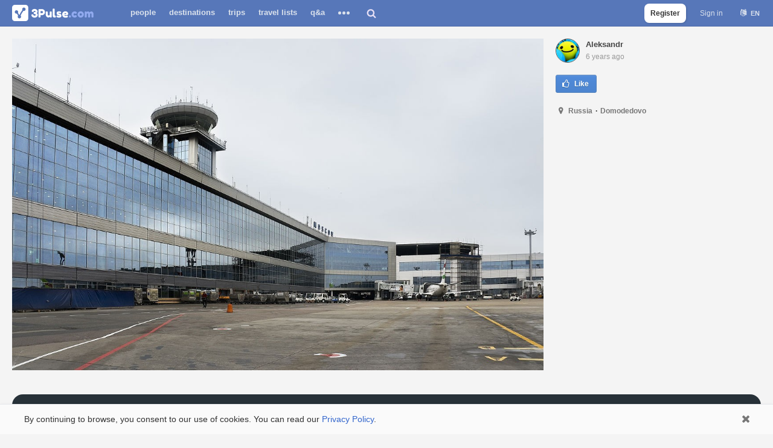

--- FILE ---
content_type: text/html; charset=utf-8
request_url: https://3pulse.com/en/photo/domodedovo-russia-by-aleksandr-perman-a12f1b
body_size: 8597
content:
<!doctype html> <html lang="en" translate="no"><head><title>Domodedovo, Russia. 112347. Photos by Александр Перман on 3Pulse.com</title><meta name="description" content="Domodedovo, Russia photo"><link rel="canonical" href="https://3pulse.com/en/photo/domodedovo-russia-by-aleksandr-perman-a12f1b" /><meta charset="utf-8"><meta http-equiv="X-UA-Compatible" content="IE=edge" /><meta name="viewport" content="width=device-width,initial-scale=1,maximum-scale=1,user-scalable=0,viewport-fit=cover"><meta name="google" content="notranslate" /><meta name="format-detection" content="telephone=no"><link rel="alternate" hreflang="en" href="https://3pulse.com/en/photo/domodedovo-russia-by-aleksandr-perman-a12f1b" /><link rel="alternate" hreflang="ru" href="https://3pulse.com/ru/photo/domodedovo-russia-by-aleksandr-perman-a12f1b" /> <link rel="image_src" href="https://3pulse.com/uploads/photo/43/23/18/2019/12/30/8a869a0bd6.jpg" /><meta property="og:type" content="website"><meta property="og:url" content="https://3pulse.com/en/photo/domodedovo-russia-by-aleksandr-perman-a12f1b"><meta property="og:image" content="https://3pulse.com/uploads/photo/43/23/18/2019/12/30/8a869a0bd6.jpg"><meta property="og:image:secure_url" content="https://3pulse.com/uploads/photo/43/23/18/2019/12/30/8a869a0bd6.jpg" /><meta property="og:title" content="Domodedovo, Russia. 112347. Photos by Александр Перман on 3Pulse.com"><meta property="og:description" content="Domodedovo, Russia photo"><meta property="og:ttl" content="604800"><meta property="og:site_name" content="3Pulse.com"><meta name="twitter:site" content="@3pulse_com"> <meta property="fb:app_id" content="272826416918"><meta property="fb:pages" content="104876870889783"><meta name="theme-color" content="#5777b9"><meta name="application-name" content="3Pulse"><meta name="mobile-web-app-capable" content="yes"> <meta name="apple-mobile-web-app-title" content="3Pulse"><meta name="apple-mobile-web-app-capable" content="yes"><meta name="apple-mobile-web-app-status-bar-style" content="white"><link rel="apple-touch-icon" sizes="192x192" href="https://3pulse.com/apple-touch-icon-192x192.png"><link rel="icon" sizes="192x192" href="https://3pulse.com/favicon-192.png"><link rel="mask-icon" href="https://3pulse.com/logo_blue.svg" color="#5777b9"><link rel="shortcut icon" type="image/png" href="https://3pulse.com/favicon.png" /> <link rel="preconnect" href="https://www.googletagmanager.com" crossorigin><link rel="preconnect" href="https://connect.facebook.net" crossorigin><link rel="preconnect" href="https://www.facebook.com" crossorigin> <link rel="preload" as="image" href="https://3pulse.com/uploads/photo/43/23/18/2019/12/30/8a869a0bd6.jpg" fetchpriority="high"> <link rel="preload" as="font" crossorigin type="font/woff2" href="https://3pulse.com/plugins/fontawesome/lib/font-awesome-4.7.0/fonts/fontawesome-webfont.4.7.0.woff2"><link rel="preload" href="https://3pulse.com/engine/lib/external/jquery/versions/1.11.3/jquery-1.11.3.min.js" as="script"><link rel="preload" as="script" href="https://3pulse.com/templates/cache/developer/73497d08097afc14e53f53981881d491.out-1750074185.js"><link rel='stylesheet' type='text/css' href='https://3pulse.com/templates/cache/developer/0dbb944005a94678570f40b5390bb7bf.out-1753186180.css' /> <link rel='stylesheet' type='text/css' href='https://3pulse.com/templates/cache/developer/auth.out-1743355330.css' /> <link rel='stylesheet' type='text/css' href='https://3pulse.com/templates/cache/developer/discussions.out-1568745490.css' /> <link rel='stylesheet' type='text/css' href='https://3pulse.com/templates/cache/developer/pro.out-1557421553.css' /> <link rel='stylesheet' type='text/css' href='https://3pulse.com/templates/cache/developer/photo.out-1718290210.css' /> <link rel="stylesheet" type='text/css' href="https://3pulse.com/plugins/fontawesome/lib/font-awesome-4.7.0/css/font-awesome.4.7.0.min.mod.css"> <script>
            (function(a,b,c){ if(c in b&&b[c]){var d,e=a.location,f=/^(a|html)$/i;a.addEventListener("click",function(a){d=a.target;while(!f.test(d.nodeName))d=d.parentNode;"href"in d&&(chref=d.href).replace(e.href,"").indexOf("#")&&(!/^[a-z\+\.\-]+:/i.test(chref)||chref.indexOf(e.protocol+"//"+e.host)===0)&&(a.preventDefault(),e.href=d.href)},!1)}})(document,window.navigator,"standalone");
            "serviceWorker"in navigator&&navigator.serviceWorker.register("/sw.js");
        </script><link rel="manifest" href="/manifest.json"> <script async src="https://www.googletagmanager.com/gtag/js?id=AW-16812723960"></script><script>
            window.dataLayer = window.dataLayer || [];
            function gtag(){dataLayer.push(arguments);}
            gtag('js', new Date());
            let gtagUserId = '';
                        gtag('config', 'AW-16812723960', {
                'user_id': gtagUserId
            });
            </script> <script>
        !function(f,b,e,v,n,t,s)
        {if(f.fbq)return;n=f.fbq=function(){n.callMethod?
            n.callMethod.apply(n,arguments):n.queue.push(arguments)};
            if(!f._fbq)f._fbq=n;n.push=n;n.loaded=!0;n.version='2.0';
            n.queue=[];t=b.createElement(e);t.async=!0;
            t.src=v;s=b.getElementsByTagName(e)[0];
            s.parentNode.insertBefore(t,s)}(window, document,'script',
            'https://connect.facebook.net/en_US/fbevents.js');
        fbq('init', '454323076451933');fbq('track', 'PageView');</script> </head><body class="s1 fixed guest lang-en" data-lang="en" ><script>

    var fbConfig = {
        id: '272826416918',
        version: 'v21.0'
    };

    var bXFBML = false;

    function Deferred() {

        var self = this;

        this.promise = new Promise(function(resolve, reject) {

            self.reject = reject;

            self.resolve = resolve;

        });

    }

    window.fbLoaded = (new Deferred());

    window.fbAsyncInit = function() {

        FB.init({
            appId      : fbConfig.id,
            cookie     : true,
            status     : true,
            xfbml      : bXFBML,
            version    : fbConfig.version
        });

        fbLoaded.resolve();

        FB.AppEvents.logPageView();

    };

    </script><script async defer crossorigin="anonymous" src="https://connect.facebook.net/en_US/sdk.js"></script><noscript><img height="1" width="1" style="display:none" src="https://www.facebook.com/tr?id=454323076451933&ev=PageView&noscript=1" alt="" /></noscript><header id="header"><div class="wrap"> <a class="logo" href="https://3pulse.com"> <img src="[data-uri]" data-original="https://3pulse.com/logo.png" class="sLogo lazy-data-image" width="135" height="27" title="3Pulse.com" alt="3Pulse.com" /></a><nav id="main-menu"><button class="menu-trigger js-show-main-menu"><span>Menu</span></button><ul><li ><a href="https://3pulse.com/people/">People</a></li><li ><a href="https://3pulse.com/en/geo/">Destinations</a></li><li ><a href="https://3pulse.com/en/travel/">Trips</a></li><li ><a href="https://3pulse.com/en/travel/lists">Travel Lists</a></li><li ><a href="https://3pulse.com/en/qa/" >Q&A</a></li><li class="more"><button><span></span><span></span><span></span></button><div class="items"><ul><li ><a href="https://3pulse.com/en/photo/">Photo</a></li><li ><a href="https://3pulse.com/en/prices/">Travel Costs</a></li><li ><a href="https://3pulse.com/en/journal/">Journal</a></li><li ><a href="https://3pulse.com/en/reviews/">Reviews</a></li><li ><a href="https://3pulse.com/en/sights/">Sights</a></li></ul></div></li></ul></nav><div id="destination-search"><div class="search"><input type="text" class="input-text input-width-full" placeholder="Where do you want to go?"/><div class="input-submit"></div></div><button class="search-button"></button></div><div class="auth"><ul><li class="sign-up"><a href="https://3pulse.com/auth/signup" class="js-registration-form-show button transparent js-stats" data-stats-category="Auth" data-stats-action="Header SignUp Button">Register</a></li><li><a href="https://3pulse.com/auth/login" class="js-login-form-show sign-in js-stats" data-stats-category="Auth" data-stats-action="Header Login Button">Sign in</a></li><li><div class="user-lang"><button class="user-lang-current js-tooltip-lc" title="Choose language">en</button><div class="drop"><ul><li class="js-set-language" data-lang="en">English</li><li class="js-set-language" data-lang="ru">Русский</li></ul></div></div></li></ul></div> <button id="menu-button"></button> </div> </header><div id="page" class="single-photo photo-stream full-width"> <main id="content" role="main"><div class="photo" data-id="112347"><div class="content-left"><div class="wrap with-bg"><div class="bg" style="padding-top: 62.5%;"></div><img src="https://3pulse.com/uploads/photo/43/23/18/2019/12/30/8a869a0bd6.jpg" class="img" alt="Domodedovo, Russia"/></div></div><div class="content-right"><div class="wrap"><div class="meta"><div class="author"><div class="avatar"><a href="https://3pulse.com/id16938338"><img src="https://3pulse.com/uploads/images/43/23/18/2019/07/17/avatar_100x100.jpg" alt="id16938338 avatar"/></a></div><a href="https://3pulse.com/id16938338" class="name">Aleksandr</a></div><time class="date"><span data-livestamp="2019-12-30T09:09:20+03:00">30 December 2019</span></time></div><div class="interactions"><div class="likes"><div class="button blue vote js-registration-form-show"><span>Like</span><span class="count vote-count" style="display: none;"></span></div></div></div><div class="details"><div class="location"><a href="https://3pulse.com/en/geo/russia" class="country">Russia</a><span class="target"><a href="https://3pulse.com/en/geo/russia/cities/domodedovo" class="target">Domodedovo</a></span></div></div></div></div></div><style>.travel-map-banner {display: block;position: relative;background: #273138;text-align: center;margin-top: 40px;margin-bottom: 40px;border-radius: 18px;}.travel-map-banner-wrap {display: block;overflow: hidden;max-width: 400px;min-height: 320px;padding: 40px 10px;margin: 0 auto;}.travel-map-banner-wrap p.cta-title {font-size: 20px;font-weight: 700;margin-top: 20px;}.travel-map-banner-wrap .image {display: block;width: 100%;max-width: 400px;margin: 20px auto;position: relative;}.travel-map-banner-wrap .image:before {content: '';display: block;padding-top: 92.5%;}.travel-map-banner-wrap .image img {display: block;width: 100%;position: absolute;top: 0;left: 0;}.travel-map-banner-wrap p {line-height: 34px;font-size: 30px;font-weight: 700;color: #f1f1f1;margin: 0;text-align: center;}.travel-map-banner-wrap .call-to-action {max-width: 270px !important;margin: 0 auto !important;}.travel-map-banner-wrap .call-to-action button {display: block;width: 100%;line-height: 50px !important;border-radius: 8px;font-size: 18px !important;font-weight: 700;color: #0C0038 !important;background-color: #7AFCA7 !important;cursor: pointer;padding: 0 12px !important;outline: none;text-decoration: none;box-shadow: none !important;text-shadow: none !important;background-image: none !important;border: 0 !important;box-sizing: border-box;}.travel-map-banner-wrap .signup-notice {margin: 10px auto 0 !important;max-width: 270px;font-size: 12px !important;line-height: 18px !important;color: #bdbdbd !important;font-weight: 400 !important;text-align: center;}.travel-map-banner-wrap .signup-notice a {color: #bdbdbd !important;font-weight: 700;text-decoration: none;}</style> <div id="travel-map-banner" class="travel-map-banner" data-campaign="3PulseTravelMap" data-medium="photo" data-content="olga_map_banner"><div class="travel-map-banner-wrap"><p>How Many Countries<br />Have You Visited?</p><p class="cta-title">Create your Travel Map!</p><a href="https://3pulse.com/en/travel/map?utm_campaign=3PulseTravelMap&utm_medium=photo&utm_content=olga_map_banner" class="image"> <img src='[data-uri]' class="lazy" data-original="https://3pulse.com/plugins/travel/templates/skin/default/images/anna_map_v2.png" data-lazy-threshold="500" alt="Travel Map" style="display: none" /><noscript><img style="display: none;" src="https://3pulse.com/plugins/travel/templates/skin/default/images/olga_map_v2.png" alt="Travel Map" /></noscript></a><div class="call-to-action"><button class="button blue save js-create-map js-registration-form-show"><span>                            Create map</span></button></div></div></div><div class="other-photos"><div class="user-photos photo-stream" data-type="user" data-user-id="432318" data-total="733" data-order="popular"><h2>Other photos by Aleksandr</h2><div class="list cards cols-5"><div class="item" data-id="112319"><div class="photo"><img src='[data-uri]' class="lazy" data-original="https://3pulse.com/uploads/photo/43/23/18/2019/12/30/5fa7f86653_medium.jpg" alt="Riga, Latvia" style="display: none" /><noscript><img style="display: none;" src="https://3pulse.com/uploads/photo/43/23/18/2019/12/30/5fa7f86653_medium.jpg" alt="Riga, Latvia" /></noscript></div><div class="overlay"><a href="https://3pulse.com/en/photo/riga-latvia-by-aleksandr-perman-d32585"><div class="description"></div></a></div><div class="panel"><div class="left"><div class="wrap"><div class="user"><div class="avatar"> <img src='[data-uri]' class="lazy" data-original="https://3pulse.com/uploads/images/43/23/18/2019/07/17/avatar_100x100.jpg" alt="Aleksandr" style="display: none" /><noscript><img style="display: none;" src="https://3pulse.com/uploads/images/43/23/18/2019/07/17/avatar_100x100.jpg" alt="Aleksandr" /></noscript></div><div class="name" data-login="id16938338">Aleksandr</div></div> </div></div></div></div><div class="item" data-id="112398"><div class="photo"><img src='[data-uri]' class="lazy" data-original="https://3pulse.com/uploads/photo/43/23/18/2019/12/30/752fffe9ad_medium.jpg" alt="Bojnice, Slovakia" style="display: none" /><noscript><img style="display: none;" src="https://3pulse.com/uploads/photo/43/23/18/2019/12/30/752fffe9ad_medium.jpg" alt="Bojnice, Slovakia" /></noscript></div><div class="overlay"><a href="https://3pulse.com/en/photo/bojnice-slovakia-by-aleksandr-perman-831b41"><div class="description"></div></a></div><div class="panel"><div class="left"><div class="wrap"><div class="user"><div class="avatar"> <img src='[data-uri]' class="lazy" data-original="https://3pulse.com/uploads/images/43/23/18/2019/07/17/avatar_100x100.jpg" alt="Aleksandr" style="display: none" /><noscript><img style="display: none;" src="https://3pulse.com/uploads/images/43/23/18/2019/07/17/avatar_100x100.jpg" alt="Aleksandr" /></noscript></div><div class="name" data-login="id16938338">Aleksandr</div></div> </div></div></div></div><div class="item" data-id="111963"><div class="photo"><img src='[data-uri]' class="lazy" data-original="https://3pulse.com/uploads/photo/43/23/18/2019/12/27/80af171e48_medium.jpg" alt="Miskolc, Hungary" style="display: none" /><noscript><img style="display: none;" src="https://3pulse.com/uploads/photo/43/23/18/2019/12/27/80af171e48_medium.jpg" alt="Miskolc, Hungary" /></noscript></div><div class="overlay"><a href="https://3pulse.com/en/photo/miskolc-hungary-by-aleksandr-perman-f1af1e"><div class="description"></div></a></div><div class="panel"><div class="left"><div class="wrap"><div class="user"><div class="avatar"> <img src='[data-uri]' class="lazy" data-original="https://3pulse.com/uploads/images/43/23/18/2019/07/17/avatar_100x100.jpg" alt="Aleksandr" style="display: none" /><noscript><img style="display: none;" src="https://3pulse.com/uploads/images/43/23/18/2019/07/17/avatar_100x100.jpg" alt="Aleksandr" /></noscript></div><div class="name" data-login="id16938338">Aleksandr</div></div> </div></div></div></div><div class="item" data-id="112742"><div class="photo"><img src='[data-uri]' class="lazy" data-original="https://3pulse.com/uploads/photo/43/23/18/2019/12/30/5530640bc3_medium.jpg" alt="Independence Square Minsk, Belarus" style="display: none" /><noscript><img style="display: none;" src="https://3pulse.com/uploads/photo/43/23/18/2019/12/30/5530640bc3_medium.jpg" alt="Independence Square Minsk, Belarus" /></noscript></div><div class="overlay"><a href="https://3pulse.com/en/photo/sight-1728931-belarus-by-aleksandr-perman-1c481b"><div class="description"></div></a></div><div class="panel"><div class="left"><div class="wrap"><div class="user"><div class="avatar"> <img src='[data-uri]' class="lazy" data-original="https://3pulse.com/uploads/images/43/23/18/2019/07/17/avatar_100x100.jpg" alt="Aleksandr" style="display: none" /><noscript><img style="display: none;" src="https://3pulse.com/uploads/images/43/23/18/2019/07/17/avatar_100x100.jpg" alt="Aleksandr" /></noscript></div><div class="name" data-login="id16938338">Aleksandr</div></div> </div></div></div></div><div class="item with-more-overlay" data-id="114222"><div class="photo"><img src='[data-uri]' class="lazy" data-original="https://3pulse.com/uploads/photo/43/23/18/2020/01/29/26c0d1cd1f_medium.png" alt="Sochi, Russia" style="display: none" /><noscript><img style="display: none;" src="https://3pulse.com/uploads/photo/43/23/18/2020/01/29/26c0d1cd1f_medium.png" alt="Sochi, Russia" /></noscript></div><div class="overlay"><a href="https://3pulse.com/en/photo/sochi-russia-by-aleksandr-perman-0dddaa"><div class="description"></div></a></div><div class="more"><div class="bg"></div><div class="count">+728</div></div><div class="panel"><div class="left"><div class="wrap"><div class="user"><div class="avatar"> <img src='[data-uri]' class="lazy" data-original="https://3pulse.com/uploads/images/43/23/18/2019/07/17/avatar_100x100.jpg" alt="Aleksandr" style="display: none" /><noscript><img style="display: none;" src="https://3pulse.com/uploads/images/43/23/18/2019/07/17/avatar_100x100.jpg" alt="Aleksandr" /></noscript></div><div class="name" data-login="id16938338">Aleksandr</div></div> </div></div></div></div></div><a href="https://3pulse.com/id16938338/photo" class="button transparent">All photos of Aleksandr</a></div><div class="country-photos photo-stream" data-type="geo" data-country-id="149" data-total="23005" data-order="popular"><h2>Photos of Russia</h2><div class="list cards cols-5"><div class="item" data-id="4145"><div class="photo"><img src='[data-uri]' class="lazy" data-original="https://3pulse.com/uploads/photo/00/90/83/2016/05/29/fe860bdc8c_medium.jpg" alt="Saint Petersburg, Russia" style="display: none" /><noscript><img style="display: none;" src="https://3pulse.com/uploads/photo/00/90/83/2016/05/29/fe860bdc8c_medium.jpg" alt="Saint Petersburg, Russia" /></noscript></div><div class="overlay"><a href="https://3pulse.com/en/photo/saint-petersburg-russia-by-marina-ponomareva-fcbca1"><div class="description"></div></a></div><div class="panel"><div class="left"><div class="wrap"><div class="user"><div class="avatar"> <img src='[data-uri]' class="lazy" data-original="https://img.3pulse.com/avatar/000/009/083/740e36/avatar_100x100.jpg" alt="Marina" style="display: none" /><noscript><img style="display: none;" src="https://img.3pulse.com/avatar/000/009/083/740e36/avatar_100x100.jpg" alt="Marina" /></noscript></div><div class="name" data-login="MarinaPonomareva">Marina</div></div> </div></div></div></div><div class="item" data-id="3813"><div class="photo"><img src='[data-uri]' class="lazy" data-original="https://3pulse.com/uploads/photo/01/48/63/2016/05/16/8c52ffadf8_medium.jpg" alt="Kazan, Russia" style="display: none" /><noscript><img style="display: none;" src="https://3pulse.com/uploads/photo/01/48/63/2016/05/16/8c52ffadf8_medium.jpg" alt="Kazan, Russia" /></noscript></div><div class="overlay"><a href="https://3pulse.com/en/photo/kazan-russia-by-tamara-zdorova-242c6d"><div class="description"></div></a></div><div class="panel"><div class="left"><div class="wrap"><div class="user"><div class="avatar"> <img src='[data-uri]' class="lazy" data-original="/templates/skin/developer/images/avatar_male_100x100.png" alt="Tamara" style="display: none" /><noscript><img style="display: none;" src="/templates/skin/developer/images/avatar_male_100x100.png" alt="Tamara" /></noscript></div><div class="name" data-login="tozdo">Tamara</div></div> </div></div></div></div><div class="item" data-id="103829"><div class="photo"><img src='[data-uri]' class="lazy" data-original="https://3pulse.com/uploads/photo/01/27/23/2019/07/05/847b8e2748_medium.jpg" alt="Moscow, Russia" style="display: none" /><noscript><img style="display: none;" src="https://3pulse.com/uploads/photo/01/27/23/2019/07/05/847b8e2748_medium.jpg" alt="Moscow, Russia" /></noscript></div><div class="overlay"><a href="https://3pulse.com/en/photo/moscow-russia-by-pavel-kisarev-dcf7c3"><div class="description">Вид из Московского зоопарка</div></a></div><div class="panel"><div class="left"><div class="wrap"><div class="user"><div class="avatar"> <img src='[data-uri]' class="lazy" data-original="/templates/skin/developer/images/avatar_male_100x100.png" alt="Pavel" style="display: none" /><noscript><img style="display: none;" src="/templates/skin/developer/images/avatar_male_100x100.png" alt="Pavel" /></noscript></div><div class="name" data-login="paks77">Pavel</div></div> </div></div></div></div><div class="item" data-id="105224"><div class="photo"><img src='[data-uri]' class="lazy" data-original="https://3pulse.com/uploads/photo/25/47/51/2019/07/29/917c38f769_medium.jpg" alt="Hermitage Museum, Russia" style="display: none" /><noscript><img style="display: none;" src="https://3pulse.com/uploads/photo/25/47/51/2019/07/29/917c38f769_medium.jpg" alt="Hermitage Museum, Russia" /></noscript></div><div class="overlay"><a href="https://3pulse.com/en/photo/hermitage-russia-by-drkdmr-2c3f31"><div class="description"></div></a></div><div class="panel"><div class="left"><div class="wrap"><div class="user"><div class="avatar"> <img src='[data-uri]' class="lazy" data-original="https://3pulse.com/uploads/images/25/47/51/2019/07/29/avatar_100x100.jpg" alt="drkDmr" style="display: none" /><noscript><img style="display: none;" src="https://3pulse.com/uploads/images/25/47/51/2019/07/29/avatar_100x100.jpg" alt="drkDmr" /></noscript></div><div class="name" data-login="drkDmr">drkDmr</div></div> </div></div></div></div><div class="item with-more-overlay" data-id="98476"><div class="photo"><img src='[data-uri]' class="lazy" data-original="https://3pulse.com/uploads/photo/31/07/24/2019/03/21/423a5f42f8_medium.jpg" alt="Russia" style="display: none" /><noscript><img style="display: none;" src="https://3pulse.com/uploads/photo/31/07/24/2019/03/21/423a5f42f8_medium.jpg" alt="Russia" /></noscript></div><div class="overlay"><a href="https://3pulse.com/en/photo/russia-by-dmitriy-semyonov-c085e5"><div class="description"></div></a></div><div class="more"><div class="bg"></div><div class="count">+23000</div></div><div class="panel"><div class="left"><div class="wrap"><div class="user"><div class="avatar"> <img src='[data-uri]' class="lazy" data-original="https://3pulse.com/uploads/images/31/07/24/2019/03/21/avatar_100x100.jpg" alt="Dmitriy" style="display: none" /><noscript><img style="display: none;" src="https://3pulse.com/uploads/images/31/07/24/2019/03/21/avatar_100x100.jpg" alt="Dmitriy" /></noscript></div><div class="name" data-login="DmitriySemyonov">Dmitriy</div></div> </div></div></div></div></div><a href="https://3pulse.com/en/geo/russia/photo" class="button transparent">All photos of Russia</a></div><div class="more-about-city"><h2> Domodedovo</h2><ul><li><a href="https://3pulse.com/en/geo/russia/cities/domodedovo/prices">Prices in Domodedovo</a></li><li><a href="https://3pulse.com/en/geo/russia/cities/domodedovo/sights">Sights of Domodedovo</a></li></ul></div><div class="more-about-country"><h2> Russia</h2><ul><li><a href="https://3pulse.com/en/geo/russia/posts">Posts about Russia</a></li><li><a href="https://3pulse.com/en/geo/russia/reviews">Reviews about Russia</a></li><li><a href="https://3pulse.com/en/geo/russia/qa">Questions about Russia</a></li><li><a href="https://3pulse.com/en/geo/russia/prices">Prices in Russia</a></li><li><a href="https://3pulse.com/en/geo/russia/sights">Sights of Russia</a></li></ul></div></div></main></div> <div id="modal_photo" class="modal-photo photo" style="display: none;"><div class="main"><div class="container"><div class="photo"><div class="wrap"></div></div><div class="sidebar"><div class="wrap"><div class="meta"><div class="author"></div><time class="date"></time></div><div class="description" style="display: none;"></div><div class="interactions"><div class="likes"><button class="button blue vote js-registration-form-show"><span>Like</span><span class="count vote-count" style="display: none;"></span></button></div></div><div class="details"></div></div></div></div><i class="fa fa-times close js-close-modal-photo"></i></div></div> <div class="modal_background" id="window_login_form" style="display:none;z-index: 100011;"><div class="modal modal-login authorization block" ><button class="fa fa-times close jqmClose"></button><div class="login form"><div class="title"><p>Sign In</p></div><div class="social"><div class="buttons single"><button class="fb js-auth js-stats" data-stats-category="Auth" data-stats-action="FB Login Window"><div class="wrap"><i class="fa fa-facebook-official"></i><span>Continue with Facebook</span></div></button></div></div><div class="separator"><p>or</p></div><form action="https://3pulse.com/auth/login/" method="POST" class="email-form one-time-code-form"><div class="inputs"><div class="wrap input-login"><label for="signin-login-input">Enter your email</label> <input id="signin-login-input" class="js-login input-text input-width-full" autocomplete="on" name="login" type="email"/></div> <div class="wrap input-password hidden"><label for="signin-password-input">Password</label><div class="js-show-password show"><span class="show">Show</span><span class="hide">Hide</span></div><input id="signin-password-input" class="js-password input-password input-text input-width-full" autocomplete="on" name="password" type="password" /></div></div><div class="action"><button type="submit" class="button blue save email js-stats" data-stats-category="Auth" data-stats-action="Email Login Window" data-text-log-in="Log In">Send me a login code</button><div class="links"><a href="https://3pulse.com/auth/signup" class="js-registration-form-show">Sign Up</a> <a href="https://3pulse.com/login/reminder" class="password-reminder hidden">Remind password</a><a href="javascript:void(0);" class="login-with-password">Log in with password</a></div></div></form></div><div class="registration form signup-form"><div class="title"><p>Sign Up</p></div><button class="fb js-auth js-stats" data-stats-category="Auth" data-stats-action="FB SignUp Window"><div class="wrap"><i class="fa fa-facebook-official"></i><span>Continue with Facebook</span></div></button><div class="separator"><p>or</p></div><div class="primary"><form action="https://3pulse.com/auth/signup/" method="POST" class="email-form"><div class="email-form-wrap"><div class="inputs"><div class="wrap input-email"><label for="signup-email-input">Enter your email</label><input id="signup-email-input" class="js-email input-text input-width-full" autocomplete="on" name="email" type="email"/></div></div><button type="submit" class="button blue save email js-stats" data-stats-category="Auth" data-stats-action="Email SignUp Window"><i class="fa fa-chevron-right" aria-hidden="true"></i></button></div></form></div><div class="notice"><p>By signing up you agree to 3Pulse.com <a href="https://3pulse.com/en/about/privacy-policy" target="_blank">Privacy Policy</a> and <a href="https://3pulse.com/en/about/terms" target="_blank">Terms of use</a></p></div><div class="footer-login"><a href="https://3pulse.com/auth/login" class="js-login-form-show">Already have an account? Sign in</a></div></div></div></div><footer class="footer" id="page-footer"><div class="container"><div class="wrap"><p>© 2010–2026 3Pulse Oy company based in Finland.</p><div><ul class="left"><li><a href="https://3pulse.com/en/about/">About</a></li><li><a href="https://3pulse.com/en/about/terms">Terms</a></li><li><a href="https://3pulse.com/en/about/privacy-policy">Privacy policy</a></li><li><a href="https://3pulse.com/en/travel/map">Travel Map</a></li><li><a href="https://3pulse.com/en/pro/">PRO</a></li></ul><ul class="user-lang right"><li class="js-set-language active" data-lang="en">English</li><li class="js-set-language" data-lang="ru"><button style="color: #36c;text-decoration: none;background: none">Русский</button></li></ul></div></div></div></footer> <style>
                .cookies-banner{position:fixed;left:0;bottom:0;width:100%;background:#fafafa;box-shadow:0 0 4px 0 rgba(0,0,0,.04),inset 0 1px 0 0 #e7e8ec;z-index:10}body.no-cookies-banner .cookies-banner{display:none}#page .cookies-banner{position:relative;left:auto;bottom:auto;background:#fafafa;box-shadow:none;z-index:0;border-radius:0 0 8px 8px}.cookies-banner .wrap{margin:0 auto;overflow:hidden;max-width:1240px;position:relative}.cookies-banner .wrap p{padding:15px 70px 15px 20px;line-height:20px;font-size:14px;margin:0}.cookies-banner .wrap a{color: #36c;text-decoration: none;}.cookies-banner .wrap .close{display:block;position:absolute;right:0;top:0;height:50px;width:50px;color:#777;font-size:18px;background:0 0;border:0;padding:0}.cookies-banner .wrap .close:before{content:'\f00d';font-family:FontAwesome;display:block;line-height:50px;text-align:center;width:100%}@media screen and (max-width:767px){.cookies-banner .wrap p{padding:10px 60px 10px 10px;font-size:12px;line-height:15px}}
            </style> <div class="cookies-banner"><div class="wrap"><p>By continuing to browse, you consent to our use of cookies. You can read our <a href="/en/about/privacy-policy">Privacy Policy</a>.</p><button class="close"></button></div></div><script>var bTouchScreen = matchMedia('(hover: none), (pointer: coarse)').matches;var DIR_WEB_ROOT = 'https://3pulse.com',DIR_STATIC_SKIN = 'https://3pulse.com/templates/skin/developer', LIVESTREET_SECURITY_KEY = '69d37d99ce8e5e25bccd992aa2c8ca56', SESSION_ID = '669e9efbd4c05ae1f19109b80b2e97c6';var aRouter = [];aRouter['error'] = 'https://3pulse.com/error/';aRouter['registration'] = 'https://3pulse.com/en/registration/';aRouter['profile'] = 'https://3pulse.com/profile/';aRouter['my'] = 'https://3pulse.com/en/my/';aRouter['blog'] = 'https://3pulse.com/en/blog/';aRouter['personal_blog'] = 'https://3pulse.com/en/personal_blog/';aRouter['index'] = 'https://3pulse.com/en/index/';aRouter['flow'] = 'https://3pulse.com/en/flow/';aRouter['topic'] = 'https://3pulse.com/en/topic/';aRouter['login'] = 'https://3pulse.com/login/';aRouter['people'] = 'https://3pulse.com/people/';aRouter['settings'] = 'https://3pulse.com/settings/';aRouter['tag'] = 'https://3pulse.com/en/tag/';aRouter['talk'] = 'https://3pulse.com/talk/';aRouter['comments'] = 'https://3pulse.com/en/comments/';aRouter['rss'] = 'https://3pulse.com/en/rss/';aRouter['link'] = 'https://3pulse.com/en/link/';aRouter['question'] = 'https://3pulse.com/en/question/';aRouter['blogs'] = 'https://3pulse.com/en/blogs/';aRouter['search'] = 'https://3pulse.com/en/search/';aRouter['admin'] = 'https://3pulse.com/en/admin/';aRouter['ajax'] = 'https://3pulse.com/en/ajax/';aRouter['feed'] = 'https://3pulse.com/feed/';aRouter['stream'] = 'https://3pulse.com/en/stream/';aRouter['photoset'] = 'https://3pulse.com/en/photoset/';aRouter['subscribe'] = 'https://3pulse.com/en/subscribe/';aRouter['journal'] = 'https://3pulse.com/en/journal/';aRouter['about'] = 'https://3pulse.com/en/about/';aRouter['notifications'] = 'https://3pulse.com/notifications/';aRouter['help'] = 'https://3pulse.com/en/help/';aRouter['sitemap'] = 'https://3pulse.com/en/sitemap/';aRouter['auth'] = 'https://3pulse.com/auth/';aRouter['page'] = 'https://3pulse.com/en/page/';aRouter['qa'] = 'https://3pulse.com/en/qa/';aRouter['qa_ajax'] = 'https://3pulse.com/en/qa_ajax/';aRouter['mainpreview'] = 'https://3pulse.com/en/mainpreview/';aRouter['exsights'] = 'https://3pulse.com/en/exsights/';aRouter['sights'] = 'https://3pulse.com/en/sights/';aRouter['discussions'] = 'https://3pulse.com/en/discussions/';aRouter['reviews'] = 'https://3pulse.com/en/reviews/';aRouter['expeople'] = 'https://3pulse.com/en/expeople/';aRouter['travel'] = 'https://3pulse.com/en/travel/';aRouter['nearby'] = 'https://3pulse.com/nearby/';aRouter['exprices'] = 'https://3pulse.com/en/exprices/';aRouter['prices'] = 'https://3pulse.com/en/prices/';aRouter['geo'] = 'https://3pulse.com/en/geo/';aRouter['post-location'] = 'https://3pulse.com/en/post-location/';aRouter['excity'] = 'https://3pulse.com/en/excity/';aRouter['photo'] = 'https://3pulse.com/en/photo/';aRouter['pro'] = 'https://3pulse.com/en/pro/';aRouter['mailer'] = 'https://3pulse.com/mailer/';aRouter['store'] = 'https://3pulse.com/en/store/';aRouter['moderation'] = 'https://3pulse.com/en/moderation/';aRouter['facebook'] = 'https://3pulse.com/en/facebook/';aRouter['r'] = 'https://3pulse.com/en/r/';var sJsonLang = {"cookie_banner_text":"By continuing to browse, you consent to our use of cookies. You can read our <a href=\"\/en\/about\/privacy-policy\">Privacy Policy<\/a>.","show_more":"Show all text"};</script><script defer src="https://3pulse.com/engine/lib/external/jquery/versions/1.11.3/jquery-1.11.3.min.js"></script><script defer src='https://3pulse.com/templates/cache/developer/73497d08097afc14e53f53981881d491.out-1750074185.js'></script> <script defer src='https://3pulse.com/templates/cache/developer/auth.out-1755167848.js'></script> <script defer src='https://3pulse.com/templates/cache/developer/photo.out-1718877142.js'></script> </body></html>

--- FILE ---
content_type: application/javascript; charset=UTF-8
request_url: https://3pulse.com/templates/cache/developer/auth.out-1755167848.js
body_size: 6469
content:
;var ls=ls||{};ls.auth=function(e){let $page=e('#page'),url=aRouter.auth+'ajax',sLang=e('body').data('lang')||'en';let sGrecaptchaSiteKey='6Lcy3QUaAAAAAO0AeQAA16nQUjRF00nOUY0KN80Z';var t=$page.find('.profile-settings'),a=$page.find('.account-type');this.bLoggedInFacebookUser=!1;this.bEmailInputActivated=!1;this.init=function(){ls.auth.initEmailForm();ls.auth.initFacebookLogin();ls.auth.reactivation();ls.auth.initSignupPage();ls.auth.initLoginPage();ls.auth.initEmailSentPage()};this.initEmailSentPage=function(){if(!$page.hasClass('auth')||!$page.hasClass('mail-sent'))return!1;ls.sOne.amplitudeLogEvent('Auth EmailSentPage View')};this.initSignupPage=function(){if(!$page.hasClass('auth')||!$page.hasClass('signup'))return!1;let oAmplitudeParams={};if(Cookies.get('fblae'))oAmplitudeParams.fblae=Cookies.get('fblae');ls.sOne.amplitudeLogEvent('Auth SignupPage View',oAmplitudeParams)};this.initLoginPage=function(){if(!$page.hasClass('auth')||!$page.hasClass('login'))return!1;let oAmplitudeParams={};if(Cookies.get('fblae'))oAmplitudeParams.fblae=Cookies.get('fblae');ls.sOne.amplitudeLogEvent('Auth LoginPage View',oAmplitudeParams)};this.initEmailForm=function(){ls.auth.initEmailFormPage();ls.auth.initEmailFormTrigger()};this.initEmailFormPage=function(){if(!$page.find('.authorization.block').length)return!1;let $emailForm=$page.find('.authorization.block').find('.email-form');setTimeout(function(){ls.sOne.amplitudeLogEvent('Auth EmailFormPage Inited',{url:location.pathname})},100);ls.auth.initEmailFormFields($emailForm)};this.initEmailFormTrigger=function(){e(document).on('click','.js-show-auth-email-form',ls.auth.showEmailForm)};this.showEmailForm=function(t){ls.hook.run('init_show_auth_email_form_js');t.preventDefault();ls.sOne.amplitudeLogEvent('Auth Show Email Form',{url:location.pathname});let $this=e(this),$emailFormTrigger=$this.parents('.email-form-trigger');$emailFormTrigger.velocity('slideUp',{duration:300,complete:function(){e(this).remove()}});let $emailForm=$this.parents('.form').find('.email-form');$emailForm.velocity('slideDown',{duration:300,complete:function(){$emailForm.find('input').first().focus()}});ls.auth.initEmailFormFields($emailForm)};this.initEmailFormFields=function(t){if(t.hasClass('inited'))return!1;t.addClass('inited');let $loginEmail=t.find('.input-login'),$loginEmailInput=$loginEmail.find('input'),$email=t.find('.input-email'),$emailInput=$email.find('input'),$password=t.find('.input-password'),$passwordShow=$password.find('.js-show-password'),$passwordInput=$password.find('input'),$action=t.find('.action'),$actionButton=$action.find('button');let $fSetInputParentsWrapFilled=function(t){let $input=e(t),$inputParentsWrap=$input.parents('.wrap');if($input.val()){$inputParentsWrap.addClass('filled')}
else{$inputParentsWrap.removeClass('filled')}};let $fSetInputParentsWrapFocused=function(t){let $input=e(t),$inputParentsWrap=$input.parents('.wrap');if($input.is(':focus')){$inputParentsWrap.addClass('focused')}
else{$inputParentsWrap.removeClass('focused')}};t.find('input').each(function(e,t){$fSetInputParentsWrapFilled(t)});t.on('input','input',function(){$fSetInputParentsWrapFilled(e(this))});$loginEmailInput.on('input',function(){e(this).removeClass('error')});let $bEmailInputInput=!1;$emailInput.on('input',function(){e(this).removeClass('error');e(this).parents('form').find('button[type="submit"]').removeClass('loader').prop('disabled',!1);if(!$bEmailInputInput){ls.sOne.amplitudeLogEvent('Auth EmailInput Input',{url:location.pathname});ls.auth.bEmailInputActivated=!0};$bEmailInputInput=!0}).on('click',function(){ls.sOne.amplitudeLogEvent('Auth EmailInput Click',{url:location.pathname});$fSetInputParentsWrapFocused(e(this));ls.auth.bEmailInputActivated=!0}).on('focus',function(){ls.sOne.amplitudeLogEvent('Auth EmailInput Focus',{url:location.pathname});e('.cookies-banner').hide();ls.auth.bEmailInputActivated=!0}).on('blur',function(){$fSetInputParentsWrapFocused(e(this))});$passwordInput.on('input',function(){let $this=e(this),$thisVal=$this.val();if($thisVal){$passwordShow.show()}
else{$passwordShow.hide()};$this.removeClass('error');if($thisVal.length>5){$password.addClass('length-verified')}
else{$password.removeClass('length-verified')}});if($passwordInput.find('input').val()){$passwordShow.show()};$password.find('.js-show-password').on('click',function(){let $this=e(this);if($this.hasClass('show')){$this.removeClass('show').addClass('hide');$passwordInput.attr('type','text')}
else if($this.hasClass('hide')){$this.removeClass('hide').addClass('show');$passwordInput.attr('type','password')}});$action.find('.login-with-password').on('click',function(){$password.removeClass('hidden');let $sCurrentButtonText=$actionButton.text(),$sLogInText=$actionButton.data('text-log-in');$actionButton.text($sLogInText).data('text-send-login-code',$sCurrentButtonText);$action.find('.links .login-with-password').addClass('hidden');$action.find('.links .password-reminder').removeClass('hidden');t.removeClass('one-time-code-form');t.find('#signin-login-input').attr('type','text')})};this.reactivation=function(){if(!$page.hasClass('auth reactivation'))return!1;let $reactivationEmail=e('#reactivation-email');if(!$reactivationEmail.length)return!1;let re=/^(([^<>()[\]\\.,;:\s@"]+(\.[^<>()[\]\\.,;:\s@"]+)*)|(".+"))@((\[[0-9]{1,3}\.[0-9]{1,3}\.[0-9]{1,3}\.[0-9]{1,3}\])|(([a-zA-Z\-0-9]+\.)+[a-zA-Z]{2,}))$/;let $sEmail=$reactivationEmail.val();let $reactivationFormSubmitButton=e('#reactivation-form-submit');let $fDisableReactivationFormSubmitButton=function(e){$reactivationFormSubmitButton.prop('disabled',!e);if(e){$reactivationFormSubmitButton.removeClass('disabled')}
else{$reactivationFormSubmitButton.addClass('disabled')}};let $systemMessage=e('#system-message');if($sEmail&&re.test($sEmail)){if(!$systemMessage.length){$fDisableReactivationFormSubmitButton(!0)}}
else{$reactivationEmail.focus()};$reactivationEmail.on('keyup keypress blur change',function(){$systemMessage.remove();let $sEmail=e(this).val();ls.timer.run(function(e){$fDisableReactivationFormSubmitButton(re.test($sEmail))},'check-email',[$sEmail],200)})};this.initFacebookLogin=function(){if(e('body').hasClass('user'))return!1;var t=window.location.href;if(t.indexOf('/auth/')>-1||t.indexOf('/login/')>-1||t.indexOf('/mailer/preferences')>-1)return!1;function i(e){let sResponseStatus=e.status;ls.sOne.amplitudeLogEvent('Auth FB Login: statusChangeCallback',{url:location.pathname,sResponseStatus:sResponseStatus});if(sResponseStatus==='connected'){ls.auth.bLoggedInFacebookUser=!0;ls.auth.loginUserWithFacebook(e)}
else if(sResponseStatus==='not_authorized'){ls.auth.bLoggedInFacebookUser=!0}
else{FB.Event.subscribe('auth.statusChange',i)}};if(ls.sOne&&!e.isEmptyObject(ls.sOne)){ls.sOne.getFacebookSDK(function(){FB.getLoginStatus(i,!0)})}};this.loginUserWithFacebook=function(t,i){var n={data:t,cmd:'login-user-with-facebook'};if(i)n.sAuthType=i;ls.ajax(url,n,function(t){if(!t){ls.sOne.amplitudeLogEvent('Auth FB Login: No Result',{url:location.pathname});return!1};if(t.sRedirectUrl){ls.sOne.amplitudeLogEvent('Auth FB Login: User Redirected',{url:location.pathname});window.location=t.sRedirectUrl;return!0};if(!t.bUserLoggedIn){ls.sOne.amplitudeLogEvent('Auth FB Login: User Not Logged In',{url:location.pathname});return!1};ls.sOne.amplitudeLogEvent('Auth FB Login: User Logged In',{url:location.pathname});var i=e('<div />'),n=e('<div />'),a=e('<p />',{text:'We are logging you in...'});i.hide();e('body').append(i.append(n,a));i.css({position:'fixed',top:0,right:0,bottom:0,left:0,'z-index':9999999});n.css({background:'#333',opacity:.7,width:'100%',height:'100%'});a.css({position:'absolute',top:'45%',width:'100%',color:'#fff','font-size':'20px','line-height':'24px','text-align':'center','font-weight':700});var o=function(){setTimeout(function(){location.reload(!0)},2000)};i.velocity('fadeIn',{duration:300,complete:o})})};this.check=function(t){var i=e(t);let $oUtmParameters={},$sUtmSource,$sUtmCampaign,$sUtmMedium,$sUtmContent;if(!Cookies.get('auth_referrer')){Cookies.set('auth_referrer',window.location.href,{expires:1})};let sQueryString=window.location.search;if(sQueryString&&sQueryString.indexOf('utm_')!==-1){let sUrlParams=new URLSearchParams(sQueryString);$sUtmSource=sUrlParams.get('utm_source');$sUtmCampaign=sUrlParams.get('utm_campaign');$sUtmMedium=sUrlParams.get('utm_medium');$sUtmContent=sUrlParams.get('utm_content');if($sUtmSource)$oUtmParameters.utm_source=$sUtmSource;if($sUtmCampaign)$oUtmParameters.utm_campaign=$sUtmCampaign;if($sUtmMedium)$oUtmParameters.utm_medium=$sUtmMedium;if($sUtmContent)$oUtmParameters.utm_content=$sUtmContent;let sJsonUtmParameters=JSON.stringify($oUtmParameters);Cookies.set('auth_utm_parameters',sJsonUtmParameters,{expires:1})};ls.sOne.amplitudeLogEvent('Auth Inited',{url:location.pathname});var n;if(i.hasClass('fb')){n='FB';ls.auth.fb(i)}
else if(i.hasClass('vk')){n='VK';ls.auth.vk(i)}
else if(i.hasClass('email')){n='Email';ls.auth.email(i)};if(typeof n==='string'){let sAuthType='sAuthType';if(i.parents('.form').length){let $authForm=i.parents('.form');if($authForm.hasClass('registration')){sAuthType='Registration'}
else if($authForm.hasClass('login')){sAuthType='Login'}};ls.sOne.amplitudeLogEvent('Auth '+sAuthType+' With '+n,{url:location.pathname});ls.sOne.amplitudeSettingUserProperties('append','Auth '+sAuthType,n)}};this.iCountSentOneTimeCode=0;this.email=function(t){t.addClass('loader').prop('disabled',!0);let $fRemoveTriggerLoader=function(){t.removeClass('loader').prop('disabled',!1)};let $form=t.parents('.form'),$formInputs=$form.find('.inputs'),$formInputsLogin=$formInputs.find('.input-login'),$formInputsLoginInput=$formInputsLogin.find('input'),$formInputsLoginInputVal=$formInputsLoginInput.val(),$formInputsPassword=$formInputs.find('.input-password'),$formInputsPasswordInput=$formInputsPassword.find('input'),$formInputsPasswordInputVal=$formInputsPasswordInput.val(),params={login:$formInputsLoginInputVal,password:$formInputsPasswordInputVal,jsRequest:!0};if(window.amplitude!==undefined){amplitude.getInstance().init(sAmplitudeApiKey,null,null,function(e){params.sAmplitudeDeviceId=e.options.deviceId})};ls.sOne.rudderanalyticsGetAnonymousId(function(e){params.sRudderAnalyticsUUID=e});let $sErrorMessage='Please check ';let $fPasswordVerification=function(){let $bPasswordVerified=!1;ls.auth.checkPassword($formInputsPasswordInput,function(e){$bPasswordVerified=e});if(!$formInputsPasswordInputVal||!$bPasswordVerified){$fRemoveTriggerLoader();$formInputsPasswordInput.addClass('error').focus();ls.msg.error(null,$sErrorMessage+'password!');return!1};return!0};if(!$page.hasClass('login')||!$page.hasClass('signup')){params.returnPath=location.href};if($form.hasClass('login')){if(!$formInputsLoginInputVal){$fRemoveTriggerLoader();$formInputsLoginInput.addClass('error').focus();ls.msg.error(null,$sErrorMessage+'your email or login!');return!1};let $formEmailForm=$form.find('form.email-form');if($formEmailForm.hasClass('one-time-code-form')){ls.sOne.amplitudeLogEvent('Auth Email OneTimeCode Check',{url:location.pathname});let $bEmailVerified=!1,$sEmailVerifiedMsg=null;ls.auth.checkEmail($formInputsLoginInput,function(e,t){$bEmailVerified=e;if(t)$sEmailVerifiedMsg=t});if(!$bEmailVerified){$fRemoveTriggerLoader();$formInputsLoginInput.addClass('error').focus();ls.msg.error(null,$sEmailVerifiedMsg?$sEmailVerifiedMsg:$sErrorMessage+' your email!');return!1};params.cmd='send-one-time-code';ls.ajax(url,params,function(t){if(t.bStateError||!t.bSentOneTimeCode){ls.sOne.amplitudeLogEvent('Auth Email OneTimeCode !Sent',{url:location.pathname});$fRemoveTriggerLoader();ls.msg.error(null,t.sMsg);return!1};ls.sOne.amplitudeLogEvent('Auth Email OneTimeCode Sent',{url:location.pathname});$form.find('.auth-method').velocity('fadeOut',{duration:200,complete:function(){e(this).remove()}});$form.find('.social').velocity('fadeOut',{duration:200,complete:function(){e(this).remove()}});$form.find('.separator').velocity('fadeOut',{duration:200,complete:function(){e(this).remove()}});$formEmailForm.velocity('fadeOut',{duration:200,complete:function(){$formEmailForm.remove();ls.auth.showOneTimeCodeActivationForm($form,$formInputsLoginInputVal,t.data)}})});return!1};if(!$fPasswordVerification())return!1;params.cmd='login-user-by-email';ls.ajax(url,params,function(e){if(!e.bStateError&&e.sUrlRedirect){window.location=e.sUrlRedirect}
else{$fRemoveTriggerLoader();ls.msg.error(null,e.sMsg)}});return!1};let $formInputsEmail=$formInputs.find('.input-email'),$formInputsEmailInput=$formInputsEmail.find('input'),$formInputsEmailInputVal=$formInputsEmailInput.val();if(!$formInputsEmailInputVal){$fRemoveTriggerLoader();$formInputsEmailInput.focus();if($formInputsEmailInput.is(':focus')){$formInputsEmail.addClass('focused')};ls.sOne.amplitudeLogEvent('Auth Email EmptyInput Focus',{url:location.pathname});return!1};let $bEmailVerified=!1,$sEmailVerifiedMsg=null;ls.auth.checkEmail($formInputsEmailInput,function(e,t){$bEmailVerified=e;if(t)$sEmailVerifiedMsg=t});if(!$formInputsEmailInputVal||!$bEmailVerified){$fRemoveTriggerLoader();$formInputsEmailInput.addClass('error').focus();ls.msg.error(null,$sEmailVerifiedMsg?$sEmailVerifiedMsg:$sErrorMessage+' your email!');return!1};params.cmd='auth-user-by-email';params.email=$formInputsEmailInputVal;ls.ajax(url,params,function(t){if(t.bStateError){$fRemoveTriggerLoader();ls.sOne.amplitudeLogEvent('Auth Email Error',{url:location.pathname,message:t.sMsg});if(t.bUserExists&&t.bNeedPassword){let $windowLoginForm=e('#window_login_form'),$windowLoginFormForm=$windowLoginForm.find('.login.form'),$windowLoginFormFormEmail=$windowLoginForm.find('.email-form');$windowLoginFormFormEmail.addClass('inited').find('.input-login').addClass('filled').find('#signin-login-input').val($formInputsEmailInputVal);$windowLoginFormFormEmail.find('.action button').trigger('click');setTimeout(function(){e('.js-login-form-show').trigger('click')},300);if(window.location.href.indexOf('/map')>-1){Cookies.set('back_page_type','self_map',{expires:1})};return!1};ls.msg.error(null,t.sMsg);return!1};let $sRedirectLocation=t.sRedirectLocation;if(!$sRedirectLocation){ls.sOne.amplitudeLogEvent('Auth Email !Redirect',{url:location.pathname});if(t.sMsg){ls.msg.error(null,t.sMsg)};return!1};if(t.iUserId){Cookies.set('3pls_nauid',t.iUserId,{expires:7})};if($sRedirectLocation.indexOf('/auth/activation')!==-1){Cookies.set('3pls_ampusurdt',1,{expires:1});ls.sOne.amplitudeLogEvent('User Signed Up',{trigger:'redirect'})};ls.sOne.amplitudeLogEvent('Auth Email Redirect',{url:location.pathname});window.location.assign(t.sRedirectLocation)})};this.showOneTimeCodeActivationForm=function(t,n,a){let $container=e(t);if($container.find('.one-time-code-activation-form').length){return!1};let $oneTimeCodeActivationForm=e('<div />',{class:'one-time-code-activation-form'}),$oneTimeCodeActivationFormInputs=e('<div />',{class:'inputs'}),$oneTimeCodeActivationFormInputsWrap=e('<div />',{class:'wrap'});$container.find('.title p').html(a.title?a.title:'We\'ve sent a one-time code to your email address.');let $oneTimeCodeActivationFormSentEmail=e('<p />',{class:'sent-email-text',html:(a.description?a.description:'Enter the code that was sent to ')+'<strong>'+n+'</strong>'});let $oneTimeCodeActivationFormCheckInbox=e('<p />',{class:'check-email-text',html:a.check_inbox?a.check_inbox:'If you did not receive our email, please check your spam folder.'});$container.append($oneTimeCodeActivationForm.append($oneTimeCodeActivationFormSentEmail,$oneTimeCodeActivationFormInputs.append($oneTimeCodeActivationFormInputsWrap),$oneTimeCodeActivationFormCheckInbox));let iNumOfFields=6;for(let i=0;i<iNumOfFields;i++){let $input=e('<input />',{type:'number',class:'input-text'});$input.attr({maxlength:1,min:0,max:9,inputmode:'numeric',autocomplete:'off'});$oneTimeCodeActivationFormInputsWrap.append($input)};let $aOneTimeCodeActivationFormInputs=$oneTimeCodeActivationFormInputs.find('input');let fCheckCompletion=function(){let activationCode=Array.from($aOneTimeCodeActivationFormInputs).map((field)=>field.value).join('');if(activationCode.length===6){ls.auth.verifyAuthOneTimeCode(activationCode,n)}};$aOneTimeCodeActivationFormInputs.each(function(t,i){if(t===0){e(i).focus()};i.addEventListener('paste',(event)=>{event.preventDefault();let pasteData=(event.clipboardData||window.clipboardData).getData('text').trim();if(/^\d{6}$/.test(pasteData)){[...pasteData].forEach((char,idx)=>{if($aOneTimeCodeActivationFormInputs[idx])$aOneTimeCodeActivationFormInputs[idx].value=char});$aOneTimeCodeActivationFormInputs[5].focus();ls.auth.verifyAuthOneTimeCode(pasteData,n)}});i.addEventListener('input',()=>{if(i.value&&t<$aOneTimeCodeActivationFormInputs.length-1){$aOneTimeCodeActivationFormInputs[t+1].focus()};if(i.value.length>i.maxLength){i.value=i.value.slice(0,i.maxLength)};fCheckCompletion()});i.addEventListener('keydown',(event)=>{if(event.key==='Backspace'&&!i.value&&t>0){$aOneTimeCodeActivationFormInputs[t-1].focus()}})})};this.verifyAuthOneTimeCode=function(e,t){ls.sOne.amplitudeLogEvent('Auth Email OneTimeCode Verify',{url:location.pathname});if(!/^\d{6}$/.test(e))return!1;let params={cmd:'verify-one-time-code',code:e,email:t};ls.ajax(url,params,function(e){if(e.bStateError||!e.bOneTimeCodeVerified){ls.sOne.amplitudeLogEvent('Auth Email OneTimeCode !Verified',{url:location.pathname});ls.msg.error(null,e.sMsg);return!1};ls.sOne.amplitudeLogEvent('Auth Email OneTimeCode Verified',{url:location.pathname});if(!e.sRedirectLocation){window.location.reload();return!1};window.location.assign(e.sRedirectLocation)})};this.vk=function(e){var t='1868963',i='email',n='https://3pulse.com/auth/vk',a='page',o='5.34',s='0';window.location='https://oauth.vk.com/authorize?client_id='+t+'&scope='+i+'&redirect_uri='+n+'&display='+a+'&v='+o+'&revoke='+s;e.removeClass('loader').prop('disabled',!1)};this.fb=function(e){let bLoggedInFacebookUser=ls.auth.bLoggedInFacebookUser;ls.sOne.amplitudeLogEvent('Auth FB Login Button: Click',{url:location.pathname,bLoggedInFacebookUser:bLoggedInFacebookUser,bInitedJsFbSDK:typeof window.FB!=='undefined'});ls.sOne.fbPixelEvent('AuthFBLoginButtonClick',{},!0);let iAucwfbcExpires=1/24/60*2;Cookies.set('aucwfbc',1,{expires:iAucwfbcExpires});let clientId=fbConfig.id,redirectUri='https://3pulse.com/auth/fb',scope='public_profile,email,user_gender',responseType='code',state='facebookdirect';redirectUri=encodeURIComponent(redirectUri);let fFBLogin=function(){ls.sOne.amplitudeLogEvent('Auth FB Login Button: Modal Init',{url:location.pathname,bLoggedInFacebookUser:bLoggedInFacebookUser});FB.login(function(e){ls.sOne.amplitudeLogEvent('Auth FB Login Button: Get Response',{url:location.pathname});if(e.status!=='connected'){ls.sOne.amplitudeLogEvent('Auth FB Login Button: response.status !== connected',{url:location.pathname});return!1};ls.sOne.amplitudeLogEvent('Auth FB Login Button: response.status === connected',{url:location.pathname});ls.auth.loginUserWithFacebook(e,'buttonClick')},{scope:scope})};let isMobile=!!((window.navigator&&window.navigator.standalone)||navigator.userAgent.match('CriOS')||navigator.userAgent.match(/mobile/i));if(typeof window.FB==='undefined'||!bLoggedInFacebookUser||isMobile){let bRedirectReason;if(!bLoggedInFacebookUser)bRedirectReason='!bLoggedInFacebookUser';else if(isMobile)bRedirectReason='isMobile';else if(typeof window.FB==='undefined')bRedirectReason='typeof window.FB === \'undefined\'';let $sLocationUrl='https://www.facebook.com/'+fbConfig.version+'/dialog/oauth?client_id='+clientId+'&redirect_uri='+redirectUri+'&state='+state+'&scope='+encodeURI(scope)+'&response_type='+responseType;ls.sOne.amplitudeLogEvent('Auth FB Login Button: Redirect To Facebook Dialog',{url:location.pathname,bRedirectReason:bRedirectReason});window.location.assign($sLocationUrl);return!0};fFBLogin()};this.sCheckedEmailAddress=null;this.checkEmail=function(e,t){let email=e.val(),regex=/^([a-zA-Z0-9_.+-])+\@(([a-zA-Z0-9-])+\.)+([a-zA-Z0-9]{2,4})+$/;if(!regex.test(email)){if(t)t(!1);return!1};if(ls.auth.sCheckedEmailAddress===email){if(t)t(!0);return!1};ls.auth.sCheckedEmailAddress=email;let domains=['gmail.com','icloud.com','yahoo.com','hotmail.com','outlook.com','protonmail.com','zoho.com','live.com','aol.com','hotmail.co.uk','hotmail.fr','msn.com'];let parts=email.split('@');let dist;for(let x=0;x<domains.length;x++){dist=ls.auth.levenshteinenator(domains[x],parts[1]);if(dist===1||dist===2){if(t)t(!1,'Please check your email! Did you mean '+domains[x]+'?');return!1}};if(t)t(!0)};this.levenshteinenator=function(e,t){let cost;let m=e.length;let n=t.length;if(m<n){let c=e;e=t;t=c;let o=m;m=n;n=o};let r=[];r[0]=[];for(let c=0;c<n+1;c++){r[0][c]=c};for(let i=1;i<m+1;i++){r[i]=[];r[i][0]=i;for(let j=1;j<n+1;j++){cost=(e.charAt(i-1)===t.charAt(j-1))?0:1;r[i][j]=ls.auth.minimator(r[i-1][j]+1,r[i][j-1]+1,r[i-1][j-1]+cost)}};return r[m][n]};this.minimator=function(e,t,i){if(e<t&&e<i)return e;if(t<e&&t<i)return t;return i};this.checkPassword=function(e,t){let password=e.val(),regex=/^[a-zA-Z0-9- ?!@#$%^&*\/\\|]{6,20}$/;if(t)t(regex.test(password))};this.toEmailConfirmationPage=function(e){var t=e.parents('.form'),s=t.find('.input-email'),i=t.find('.js-email'),n=i.val(),a={cmd:'email-confirmation-mail-sender',email:n,userOverlap:!1};var o=t.hasClass('user-overlap');if(!s.hasClass('ok')){};if(!n)return!1;if(o)a.userOverlap=!0;e.prop('disabled',!0);i.prop('disabled',!0);ls.ajax(url,a,function(t){if(!t||t.bStateError)return!1;if(t.bUserAuthorized){window.location=DIR_WEB_ROOT;return!1};if(t.bMailSent){window.location=DIR_WEB_ROOT+'/auth/mail/sent'}
else{e.prop('disabled',!1);i.prop('disabled',!1);window.location=DIR_WEB_ROOT+'/auth/signup'}})};this.userExpert=function(e){var t=aRouter.ajax+'map/toggle/expert/',i={user:e.data('user-id')};ls.ajax(t,i,function(e){if(e.bStateError)ls.msg.error(null,e.sMsg)})};this.showWindow=function(t){var i=e('#window_login_form'),n=i.find('.form').hide();n.filter('.'+t).show();let $emailForm=n.filter('.'+t).find('.email-form');if($emailForm.css('display')=='block'){$emailForm.find('input').first().focus()};i.jqmShow();ls.auth.initEmailFormFields($emailForm)};this.bReCaptchaInited=!1;this.bReCaptchaLoaded=!1;this.reCaptchaOnload=function(){if(!ls.auth.bReCaptchaLoaded)return!1;ls.auth.bReCaptchaLoaded=!0;ls.hook.run('init_recaptcha_onload')};this.reCaptcha=function(){if(ls.auth.bReCaptchaInited)return!1;if(typeof grecaptcha==='undefined'){ls.auth.bReCaptchaInited=!0;let s=document.createElement('script');s.type='text/javascript';s.crossOrigin='anonymous';s.async=!0;s.src='https://www.google.com/recaptcha/api.js?onload=reCaptchaOnload&render='+sGrecaptchaSiteKey;e('head').append(s)}
else{ls.auth.reCaptchaOnload()}};this.grecaptchaExecute=function(e){let fReCaptchaReady=function(){grecaptcha.ready(function(){grecaptcha.execute(sGrecaptchaSiteKey,{action:'submit'}).then(function(t){if(e)e(t)})})};if(typeof grecaptcha==='undefined'){ls.auth.reCaptcha();ls.hook.add('init_recaptcha_onload',fReCaptchaReady);return!1};fReCaptchaReady()};this.reminder=function(e){let $reminderEmailInput=e.find('input'),$sReminderEmailInputVal=e.find('input').val();if(!$sReminderEmailInputVal){$reminderEmailInput.focus();ls.msg.error(null,'Please check your email!');return!1};var t=e.parents('.form'),i=aRouter.login+'ajax-reminder/',n={mail:$sReminderEmailInputVal};ls.ajax(i,n,function(i){if(i.bStateError){ls.msg.error(null,i.sMsg)}
else{e.velocity('fadeOut',{duration:200,complete:function(){t.find('.message').velocity('fadeIn',{duration:200,complete:function(){e.remove()}})}})}})};this.createTmpAccount=function(e){return!1;if(!Cookies.get('auth_referrer')){Cookies.set('auth_referrer',window.location.href,{expires:1})};if(!Cookies.get('auth_utm_parameters')){let $oUtmParameters={},$sUtmSource,$sUtmCampaign,$sUtmMedium,$sUtmContent;let sQueryString=window.location.search;if(sQueryString&&sQueryString.indexOf('utm_')!==-1){let sUrlParams=new URLSearchParams(sQueryString);$sUtmSource=sUrlParams.get('utm_source');$sUtmCampaign=sUrlParams.get('utm_campaign');$sUtmMedium=sUrlParams.get('utm_medium');$sUtmContent=sUrlParams.get('utm_content');if($sUtmSource)$oUtmParameters.utm_source=$sUtmSource;if($sUtmCampaign)$oUtmParameters.utm_campaign=$sUtmCampaign;if($sUtmMedium)$oUtmParameters.utm_medium=$sUtmMedium;if($sUtmContent)$oUtmParameters.utm_content=$sUtmContent;let sJsonUtmParameters=JSON.stringify($oUtmParameters);Cookies.set('auth_utm_parameters',sJsonUtmParameters,{expires:1})}};let params={cmd:'create-tmp-account'};ls.ajax(url,params,function(t){let $bNewTmpAccountCreated=t&&t.bNewTmpAccountCreated;if(e)e($bNewTmpAccountCreated)})}};jQuery(function(){ls.auth.call(ls.auth||{},jQuery)});jQuery(document).ready(function(){ls.auth.init();var e=$('#page');$(document).on('submit','.email-form',function(e){e.preventDefault();if($(this).parents('.form').hasClass('registration')){let $emailInput=$(this).find('#signup-email-input');if($emailInput.length&&!$emailInput.val()){ls.sOne.amplitudeLogEvent('Auth EmailInput EmptyInput Click',{url:location.pathname});$emailInput.focus();return!1}};ls.auth.check($(this).find('button:submit'))});$(document).on('click','.js-auth',function(e){e.preventDefault();ls.auth.check($(this))});$(document).on('click','.js-to-email-confirmation-page',function(){ls.auth.toEmailConfirmationPage($(this))});$('.js-user-expert').on('change',function(){ls.auth.userExpert($(this))});$(document).on('click','.js-registration-form-show',function(e){e.preventDefault();ls.auth.showWindow('registration');return!1});$(document).on('click','.js-login-form-show',function(e){e.preventDefault();ls.auth.showWindow('login');return!1});$(document).on('click','.js-show-authorization-block',function(){$('#page').find('.head').find('.authorization').velocity('slideDown',{duration:400})});$('#reminder-form').on('submit',function(e){e.preventDefault();ls.auth.reminder($(this))})});reCaptchaOnload=function(){ls.auth.reCaptchaOnload()};
